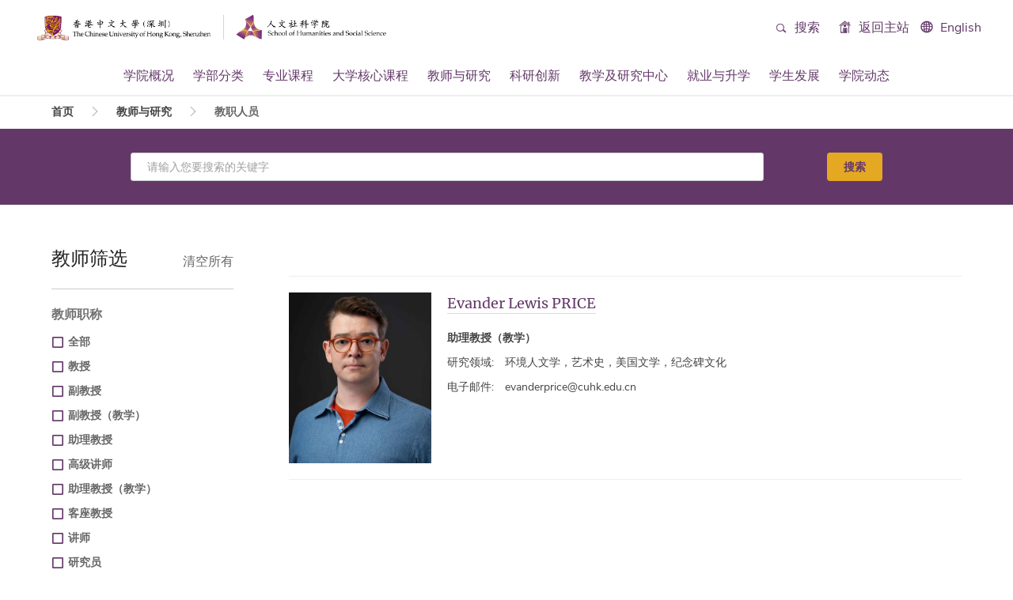

--- FILE ---
content_type: text/html; charset=UTF-8
request_url: https://hss.cuhk.edu.cn/teacher-search?class_type=All&alphabet=148&keywords=&category=All&academic=All
body_size: 10187
content:
<!DOCTYPE html>
<html lang="zh-hans" dir="ltr" prefix="content: http://purl.org/rss/1.0/modules/content/  dc: http://purl.org/dc/terms/  foaf: http://xmlns.com/foaf/0.1/  og: http://ogp.me/ns#  rdfs: http://www.w3.org/2000/01/rdf-schema#  schema: http://schema.org/  sioc: http://rdfs.org/sioc/ns#  sioct: http://rdfs.org/sioc/types#  skos: http://www.w3.org/2004/02/skos/core#  xsd: http://www.w3.org/2001/XMLSchema# ">
  <head>
    <meta charset="utf-8" />
<link rel="canonical" href="https://hss.cuhk.edu.cn/teacher-search" />
<meta name="Generator" content="Drupal 10 (https://www.drupal.org)" />
<meta name="MobileOptimized" content="width" />
<meta name="HandheldFriendly" content="true" />
<meta name="viewport" content="width=device-width, initial-scale=1.0" />
<link rel="icon" href="/sites/default/files/fav_0.png" type="image/png" />

    <title>Teacher Search | 香港中文大学（深圳）人文社科学院</title>
    <link rel="stylesheet" media="all" href="/sites/default/files/css/css_NJK9rdScKLqnVBAMj_h3BttsTAW3hCut4QkB9m4E8qo.css?delta=0&amp;language=zh-hans&amp;theme=cuhk_ui&amp;include=[base64]" />
<link rel="stylesheet" media="all" href="/sites/default/files/css/css_Ezi87uWu16djFGxk7v9bXHw-IfRQbe7RCp4GC14RWk0.css?delta=1&amp;language=zh-hans&amp;theme=cuhk_ui&amp;include=[base64]" />
<link rel="stylesheet" media="all" href="/themes/custom/dyniva_ui/css/ie.css?t3v27y" />
<link rel="stylesheet" media="all" href="/themes/custom/dyniva_ui/css/main.css?t3v27y" />
<link rel="stylesheet" media="all" href="/themes/custom/dyniva_ui/css/fonts.css?t3v27y" />
<link rel="stylesheet" media="all" href="/themes/custom/dyniva_ui/css/animate.css?t3v27y" />
<link rel="stylesheet" media="all" href="/sites/default/files/css/css_f-83AOwfXrXVtJFZdn1lP-9l1c18JrCLSHStXHMw_Sg.css?delta=6&amp;language=zh-hans&amp;theme=cuhk_ui&amp;include=[base64]" />
<link rel="stylesheet" media="all" href="/themes/custom/cuhk_ui/css/icons.css?t3v27y" />
<link rel="stylesheet" media="all" href="/themes/custom/cuhk_ui/css/fonts.css?t3v27y" />
<link rel="stylesheet" media="all" href="/themes/custom/cuhk_ui/css/misc.css?t3v27y" />
<link rel="stylesheet" media="all" href="/sites/default/files/css/css_UwCHKlCrla5sfWz8e4jMLi8G8LMCi2eYVBX7T7nFfGI.css?delta=10&amp;language=zh-hans&amp;theme=cuhk_ui&amp;include=[base64]" />

    <script src="/sites/default/files/js/js_KjikXDyoiQAnwGc55SEO-Ui-hRrhMBXaXnMSECDbBnk.js?scope=header&amp;delta=0&amp;language=zh-hans&amp;theme=cuhk_ui&amp;include=[base64]"></script>

      <meta http-equiv="X-UA-Compatible" content="IE=Edge,chrome=1">
      <meta name="renderer" content="webkit">
      <meta name="apple-mobile-web-app-capable" content="yes">
  </head>
  <body class="workspace-live page-teacher-search">
    
      <div class="dialog-off-canvas-main-canvas" data-off-canvas-main-canvas>
    
<div class="page" id="page">

    
  
  
  
    
              
          
        <div class="hero-slider">
          
  <div id="block-butoumingcaidanmenu31" data-block-plugin-id="block_content:c15cd1f9-fd3a-4122-9dd6-ddfcebc4f82c" class="block">

  
    

            <div class="entity-widget-menu_3_1 entity-widget-entity-type-block_content">
<div class="header-3-1 header-wrapper sticky-header ">
  <div class="sticky-wrapper clearfix position-relative">
    <div class="header-container">
      <div class="search-mobile-form inside-min hidden border-bottom">
        <form action="/search">
          <button type="submit" class="btn btn-base btn-radius f-r outside-min-l">
            搜索
          </button>
          <div class="search-input overflow-hidden">
            <input type="text" name="keywords" class="form-text form-element-full form-element-radius"
                   placeholder="输入关键字"/>
          </div>
        </form>
      </div>
      <div class="hidden-md hidden-lg f-l outside-min-l menu-mobile-toggle">
        <a href="javascript:void(0)"><i class="icon icon-plus"></i> </a>
      </div>
      <div class="hidden-md hidden-lg f-r outside-min-r search-mobile-toggle">
        <a href="javascript:void(0)"> <i class="icon icon-search"></i> </a>
      </div>
      <div class="second-menu hidden-xs hidden-sm">
                          <div class="search d_ib">
            <a class="outside-min-lr uppercase" href="javascript:void(0);">
              <i class="icon icon-search"></i>
              搜索
            </a>
            <div class="search-form clearfix bg-lighter">
              <form action="/search" class="t-c">
                <label>
                  <input type="text" name="keywords" class="form-text form-element-radius" placeholder="输入关键字"/>
                  <button type="submit" class="btn btn-base btn-radius">搜索</button>
                </label>
              </form>
            </div>
          </div>
                          <div class="d_ib">
            <a class="outside-min-lr" href="https://www.cuhk.edu.cn/">
              <i class="icon icon-home"></i>
              返回主站
            </a>
          </div>
                
  <div class="language-switcher-language-url block" id="block-languageswitcher" role="navigation" data-block-plugin-id="language_block:language_interface">

  
    

            

<div class="dropdown">        <i class="icon icon-earth"></i>
        <a href="/en/teacher-search?academic=All&amp;alphabet=148&amp;category=All&amp;class_type=All&amp;keywords=" class="language-link en" hreflang="en" data-drupal-link-query="{&quot;academic&quot;:&quot;All&quot;,&quot;alphabet&quot;:&quot;148&quot;,&quot;category&quot;:&quot;All&quot;,&quot;class_type&quot;:&quot;All&quot;,&quot;keywords&quot;:&quot;&quot;}" data-drupal-link-system-path="teacher-search">English</a>
        </div>
      
  </div>

      </div>
      <div class="header-logo">
                  <a href="/">
            <img src="https://hss.cuhk.edu.cn/sites/default/files/styles/crop_freeform/public/2025-02/cuhksz%2Bhss.png?itok=Q_8g2r6a" alt="">
          </a>
              </div>
              <ul class="menu menu-desktop hidden-xs hidden-sm t-c">
                      <li class="menu-item d_ib ">
                                  <span>学院概况
                    </span>
                                              <div class="sub-menu-container">
                  <ul class="sub-menu t-c inside-tb">
                                          <li class="menu-item d_ib t-l inside-min-l">
                                                                            <a href="/page/172">
                            学院简介
                          </a>
                                                                      </li>
                                          <li class="menu-item d_ib t-l inside-min-l">
                                                                            <a href="/page/17">
                            院长致辞
                          </a>
                                                                      </li>
                                          <li class="menu-item d_ib t-l inside-min-l">
                                                                            <a href="/page/840">
                            学院领导
                          </a>
                                                                      </li>
                                          <li class="menu-item d_ib t-l inside-min-l">
                                                                            <a href="/page/181">
                            联系我们
                          </a>
                                                                      </li>
                                      </ul>
                </div>
                          </li>
                      <li class="menu-item d_ib ">
                                <a href="/node/860">
                  学部分类
                </a>
                                              <div class="sub-menu-container">
                  <ul class="sub-menu t-c inside-tb">
                                          <li class="menu-item d_ib t-l inside-min-l">
                                                        <i class="icon icon-right"></i>
                                                                              <a href="/page/1345">
                            应用心理学学科部
                          </a>
                                                                          <div class="third-menu-container inside-tb">
                            <ul class="third-menu">
                                                              <li class="menu-item inside-min-tb inside-lr">
                                                                                                        <a href="/page/1345">关于我们</a>
                                                                                                    </li>
                                                              <li class="menu-item inside-min-tb inside-lr">
                                                                                                        <a href="/taxonomy/term/21">师资力量</a>
                                                                                                    </li>
                                                              <li class="menu-item inside-min-tb inside-lr">
                                                                                                        <a href="/page/1352">课程介绍</a>
                                                                                                    </li>
                                                          </ul>
                          </div>
                                              </li>
                                          <li class="menu-item d_ib t-l inside-min-l">
                                                        <i class="icon icon-right"></i>
                                                                              <a href="/page/1349">
                            中国研究学科部
                          </a>
                                                                          <div class="third-menu-container inside-tb">
                            <ul class="third-menu">
                                                              <li class="menu-item inside-min-tb inside-lr">
                                                                                                        <a href="/page/1349">关于我们</a>
                                                                                                    </li>
                                                              <li class="menu-item inside-min-tb inside-lr">
                                                                                                        <a href="/taxonomy/term/199">师资力量</a>
                                                                                                    </li>
                                                              <li class="menu-item inside-min-tb inside-lr">
                                                                                                        <a href="/page/1354">课程介绍</a>
                                                                                                    </li>
                                                          </ul>
                          </div>
                                              </li>
                                          <li class="menu-item d_ib t-l inside-min-l">
                                                        <i class="icon icon-right"></i>
                                                                              <a href="/page/1351">
                            国情教育部
                          </a>
                                                                          <div class="third-menu-container inside-tb">
                            <ul class="third-menu">
                                                              <li class="menu-item inside-min-tb inside-lr">
                                                                                                        <a href="/page/1351">关于我们</a>
                                                                                                    </li>
                                                              <li class="menu-item inside-min-tb inside-lr">
                                                                                                        <a href="/taxonomy/term/286">师资力量</a>
                                                                                                    </li>
                                                              <li class="menu-item inside-min-tb inside-lr">
                                                                                                        <a href="/page/1360">课程介绍</a>
                                                                                                    </li>
                                                          </ul>
                          </div>
                                              </li>
                                          <li class="menu-item d_ib t-l inside-min-l">
                                                        <i class="icon icon-right"></i>
                                                                              <a href="/page/1350">
                            计算社会科学学科部
                          </a>
                                                                          <div class="third-menu-container inside-tb">
                            <ul class="third-menu">
                                                              <li class="menu-item inside-min-tb inside-lr">
                                                                                                        <a href="/page/1350">关于我们</a>
                                                                                                    </li>
                                                              <li class="menu-item inside-min-tb inside-lr">
                                                                                                        <a href="/taxonomy/term/288">师资力量</a>
                                                                                                    </li>
                                                              <li class="menu-item inside-min-tb inside-lr">
                                                                                                        <a href="/page/1358">课程介绍</a>
                                                                                                    </li>
                                                          </ul>
                          </div>
                                              </li>
                                          <li class="menu-item d_ib t-l inside-min-l">
                                                        <i class="icon icon-right"></i>
                                                                              <a href="/page/846">
                            发展与治理学科部
                          </a>
                                                                          <div class="third-menu-container inside-tb">
                            <ul class="third-menu">
                                                              <li class="menu-item inside-min-tb inside-lr">
                                                                                                        <a href="/page/846">关于我们</a>
                                                                                                    </li>
                                                              <li class="menu-item inside-min-tb inside-lr">
                                                                                                        <a href="/taxonomy/term/277">师资力量</a>
                                                                                                    </li>
                                                              <li class="menu-item inside-min-tb inside-lr">
                                                                                                        <a href="/page/1357">课程介绍</a>
                                                                                                    </li>
                                                          </ul>
                          </div>
                                              </li>
                                          <li class="menu-item d_ib t-l inside-min-l">
                                                        <i class="icon icon-right"></i>
                                                                              <a href="/page/1348">
                            通识教育学科部
                          </a>
                                                                          <div class="third-menu-container inside-tb">
                            <ul class="third-menu">
                                                              <li class="menu-item inside-min-tb inside-lr">
                                                                                                        <a href="/page/1348">关于我们</a>
                                                                                                    </li>
                                                              <li class="menu-item inside-min-tb inside-lr">
                                                                                                        <a href="/taxonomy/term/23">师资力量</a>
                                                                                                    </li>
                                                              <li class="menu-item inside-min-tb inside-lr">
                                                                                                        <a href="/page/1359">课程介绍</a>
                                                                                                    </li>
                                                          </ul>
                          </div>
                                              </li>
                                          <li class="menu-item d_ib t-l inside-min-l">
                                                        <i class="icon icon-right"></i>
                                                                              <a href="/page/847">
                            全球与区域研究学科部
                          </a>
                                                                          <div class="third-menu-container inside-tb">
                            <ul class="third-menu">
                                                              <li class="menu-item inside-min-tb inside-lr">
                                                                                                        <a href="/page/847">关于我们</a>
                                                                                                    </li>
                                                              <li class="menu-item inside-min-tb inside-lr">
                                                                                                        <a href="/taxonomy/term/22">师资力量</a>
                                                                                                    </li>
                                                              <li class="menu-item inside-min-tb inside-lr">
                                                                                                        <a href="/page/1356">课程介绍</a>
                                                                                                    </li>
                                                          </ul>
                          </div>
                                              </li>
                                          <li class="menu-item d_ib t-l inside-min-l">
                                                        <i class="icon icon-right"></i>
                                                                              <a href="/page/1346">
                            跨文化交流学科部
                          </a>
                                                                          <div class="third-menu-container inside-tb">
                            <ul class="third-menu">
                                                              <li class="menu-item inside-min-tb inside-lr">
                                                                                                        <a href="/page/1346">关于我们</a>
                                                                                                    </li>
                                                              <li class="menu-item inside-min-tb inside-lr">
                                                                                                        <a href="/taxonomy/term/20">师资力量</a>
                                                                                                    </li>
                                                              <li class="menu-item inside-min-tb inside-lr">
                                                                                                        <a href="/page/1353">课程介绍</a>
                                                                                                    </li>
                                                          </ul>
                          </div>
                                              </li>
                                          <li class="menu-item d_ib t-l inside-min-l">
                                                        <i class="icon icon-right"></i>
                                                                              <a href="/page/1347">
                            语言教育学科部
                          </a>
                                                                          <div class="third-menu-container inside-tb">
                            <ul class="third-menu">
                                                              <li class="menu-item inside-min-tb inside-lr">
                                                                                                        <a href="/page/1347">关于我们</a>
                                                                                                    </li>
                                                              <li class="menu-item inside-min-tb inside-lr">
                                                                                                        <a href="/taxonomy/term/263">师资力量</a>
                                                                                                    </li>
                                                              <li class="menu-item inside-min-tb inside-lr">
                                                                                                        <a href="/page/1355">课程介绍</a>
                                                                                                    </li>
                                                          </ul>
                          </div>
                                              </li>
                                          <li class="menu-item d_ib t-l inside-min-l">
                                                        <i class="icon icon-right"></i>
                                                                              <a href="/page/841">
                            体育部
                          </a>
                                                                          <div class="third-menu-container inside-tb">
                            <ul class="third-menu">
                                                              <li class="menu-item inside-min-tb inside-lr">
                                                                                                        <a href="/page/841">关于我们</a>
                                                                                                    </li>
                                                              <li class="menu-item inside-min-tb inside-lr">
                                                                                                        <a href="/taxonomy/term/26">师资力量</a>
                                                                                                    </li>
                                                              <li class="menu-item inside-min-tb inside-lr">
                                                                                                        <a href="/page/1361">课程介绍</a>
                                                                                                    </li>
                                                          </ul>
                          </div>
                                              </li>
                                      </ul>
                </div>
                          </li>
                      <li class="menu-item d_ib ">
                                <a href="/study">
                  专业课程
                </a>
                                              <div class="sub-menu-container">
                  <ul class="sub-menu t-c inside-tb">
                                          <li class="menu-item d_ib t-l inside-min-l">
                                                                            <a href="/taxonomy/term/179">
                            本科生
                          </a>
                                                                      </li>
                                          <li class="menu-item d_ib t-l inside-min-l">
                                                                            <a href="http://hsspg.cuhk.edu.cn/">
                            研究生
                          </a>
                                                                      </li>
                                      </ul>
                </div>
                          </li>
                      <li class="menu-item d_ib ">
                                <a href="/node/491">
                  大学核心课程
                </a>
                                          </li>
                      <li class="menu-item d_ib ">
                                <a href="/teacher-search">
                  教师与研究
                </a>
                                              <div class="sub-menu-container">
                  <ul class="sub-menu t-c inside-tb">
                                          <li class="menu-item d_ib t-l inside-min-l">
                                                                            <a href="/teacher-search">
                            教职人员
                          </a>
                                                                      </li>
                                          <li class="menu-item d_ib t-l inside-min-l">
                                                        <i class="icon icon-right"></i>
                                                                              <a href="/page/578">
                            研究人员
                          </a>
                                                                          <div class="third-menu-container inside-tb">
                            <ul class="third-menu">
                                                              <li class="menu-item inside-min-tb inside-lr">
                                                                                                        <a href="/PhDStudents">博士生</a>
                                                                                                    </li>
                                                              <li class="menu-item inside-min-tb inside-lr">
                                                                                                        <a href="/page/578">研究助理（博士后）</a>
                                                                                                    </li>
                                                          </ul>
                          </div>
                                              </li>
                                          <li class="menu-item d_ib t-l inside-min-l">
                                                                            <a href="https://www.cuhk.edu.cn/taxonomy/term/43">
                            教师招聘
                          </a>
                                                                      </li>
                                      </ul>
                </div>
                          </li>
                      <li class="menu-item d_ib ">
                                <a href="/node/1400">
                  科研创新
                </a>
                                              <div class="sub-menu-container">
                  <ul class="sub-menu t-c inside-tb">
                                          <li class="menu-item d_ib t-l inside-min-l">
                                                        <i class="icon icon-right"></i>
                                                                              <a href="/taxonomy/term/295">
                            科研动态
                          </a>
                                                                          <div class="third-menu-container inside-tb">
                            <ul class="third-menu">
                                                              <li class="menu-item inside-min-tb inside-lr">
                                                                                                        <a href="/taxonomy/term/293">获奖情况</a>
                                                                                                    </li>
                                                              <li class="menu-item inside-min-tb inside-lr">
                                                                                                        <a href="/taxonomy/term/297">科研项目</a>
                                                                                                    </li>
                                                              <li class="menu-item inside-min-tb inside-lr">
                                                                                                        <a href="/taxonomy/term/298">学术发表</a>
                                                                                                    </li>
                                                              <li class="menu-item inside-min-tb inside-lr">
                                                                                                        <a href="/taxonomy/term/299">科研活动</a>
                                                                                                    </li>
                                                          </ul>
                          </div>
                                              </li>
                                          <li class="menu-item d_ib t-l inside-min-l">
                                                        <i class="icon icon-right"></i>
                                                                              <a href="/page/667">
                            科研相关政策及文件
                          </a>
                                                                          <div class="third-menu-container inside-tb">
                            <ul class="third-menu">
                                                              <li class="menu-item inside-min-tb inside-lr">
                                                                                                        <a href="/page/667">应用心理学大学伦理委员会</a>
                                                                                                    </li>
                                                              <li class="menu-item inside-min-tb inside-lr">
                                                                                                        <a href="/page/1367">香港中文大学（深圳）伦理审查流程及文件</a>
                                                                                                    </li>
                                                          </ul>
                          </div>
                                              </li>
                                      </ul>
                </div>
                          </li>
                      <li class="menu-item d_ib ">
                                <a href="/research">
                  教学及研究中心
                </a>
                                              <div class="sub-menu-container">
                  <ul class="sub-menu t-c inside-tb">
                                          <li class="menu-item d_ib t-l inside-min-l">
                                                        <i class="icon icon-right"></i>
                                                                              <a href="/">
                            研究院
                          </a>
                                                                          <div class="third-menu-container inside-tb">
                            <ul class="third-menu">
                                                              <li class="menu-item inside-min-tb inside-lr">
                                                                                                        <a href="/page/1006">计算社会科学重点研究中心</a>
                                                                                                    </li>
                                                              <li class="menu-item inside-min-tb inside-lr">
                                                                                                        <a href="/page/1751">发展与治理研究院</a>
                                                                                                    </li>
                                                              <li class="menu-item inside-min-tb inside-lr">
                                                                                                        <a href="/page/673">中华文化研究院（筹）</a>
                                                                                                    </li>
                                                          </ul>
                          </div>
                                              </li>
                                          <li class="menu-item d_ib t-l inside-min-l">
                                                                            <a href="/taxonomy/term/200">
                            实验室
                          </a>
                                                                      </li>
                                          <li class="menu-item d_ib t-l inside-min-l">
                                                        <i class="icon icon-right"></i>
                                                                              <a href="/page/186">
                            语言自学中心
                          </a>
                                                                          <div class="third-menu-container inside-tb">
                            <ul class="third-menu">
                                                              <li class="menu-item inside-min-tb inside-lr">
                                                                                                        <a href="/page/186">关于我们</a>
                                                                                                    </li>
                                                              <li class="menu-item inside-min-tb inside-lr">
                                                                                                        <a href="/page/183">服务与设施</a>
                                                                                                    </li>
                                                              <li class="menu-item inside-min-tb inside-lr">
                                                                                                        <a href="/page/185">英语在线学习平台</a>
                                                                                                    </li>
                                                              <li class="menu-item inside-min-tb inside-lr">
                                                                                                        <a href="/page/184">网络资源</a>
                                                                                                    </li>
                                                          </ul>
                          </div>
                                              </li>
                                      </ul>
                </div>
                          </li>
                      <li class="menu-item d_ib ">
                                <a href="/page/777">
                  就业与升学
                </a>
                                              <div class="sub-menu-container">
                  <ul class="sub-menu t-c inside-tb">
                                          <li class="menu-item d_ib t-l inside-min-l">
                                                                            <a href="/page/777">
                            关于我们
                          </a>
                                                                      </li>
                                          <li class="menu-item d_ib t-l inside-min-l">
                                                        <i class="icon icon-right"></i>
                                                                              <span>
                            人文学子规划须知
                          </span>
                                                                          <div class="third-menu-container inside-tb">
                            <ul class="third-menu">
                                                              <li class="menu-item inside-min-tb inside-lr">
                                                                                                        <a href="/page/778">国家地区</a>
                                                                                                    </li>
                                                              <li class="menu-item inside-min-tb inside-lr">
                                                                                                        <a href="/page/544">升学流程</a>
                                                                                                    </li>
                                                          </ul>
                          </div>
                                              </li>
                                          <li class="menu-item d_ib t-l inside-min-l">
                                                        <i class="icon icon-right"></i>
                                                                              <span>
                            就业
                          </span>
                                                                          <div class="third-menu-container inside-tb">
                            <ul class="third-menu">
                                                              <li class="menu-item inside-min-tb inside-lr">
                                                                                                        <a href="/taxonomy/term/280">最新动态</a>
                                                                                                    </li>
                                                              <li class="menu-item inside-min-tb inside-lr">
                                                                                                        <a href="/page/970">实训基地</a>
                                                                                                    </li>
                                                              <li class="menu-item inside-min-tb inside-lr">
                                                                                                        <a href="/taxonomy/term/265">招聘宣讲会</a>
                                                                                                    </li>
                                                              <li class="menu-item inside-min-tb inside-lr">
                                                                                                        <a href="/taxonomy/term/266">行业分享&amp;求职工作坊</a>
                                                                                                    </li>
                                                              <li class="menu-item inside-min-tb inside-lr">
                                                                                                        <a href="/taxonomy/term/272">HSS职播间校友就业分享</a>
                                                                                                    </li>
                                                              <li class="menu-item inside-min-tb inside-lr">
                                                                                                        <a href="/taxonomy/term/312">招聘岗位</a>
                                                                                                    </li>
                                                          </ul>
                          </div>
                                              </li>
                                          <li class="menu-item d_ib t-l inside-min-l">
                                                        <i class="icon icon-right"></i>
                                                                              <span>
                            升学
                          </span>
                                                                          <div class="third-menu-container inside-tb">
                            <ul class="third-menu">
                                                              <li class="menu-item inside-min-tb inside-lr">
                                                                                                        <a href="/taxonomy/term/270">院校宣讲会</a>
                                                                                                    </li>
                                                              <li class="menu-item inside-min-tb inside-lr">
                                                                                                        <a href="/taxonomy/term/269">升学系列课程</a>
                                                                                                    </li>
                                                              <li class="menu-item inside-min-tb inside-lr">
                                                                                                        <a href="/taxonomy/term/271">学长学姐分享</a>
                                                                                                    </li>
                                                          </ul>
                          </div>
                                              </li>
                                          <li class="menu-item d_ib t-l inside-min-l">
                                                                            <a href="/page/1577">
                            校外导师
                          </a>
                                                                      </li>
                                          <li class="menu-item d_ib t-l inside-min-l">
                                                                            <a href="/page/781">
                            证明及材料文件
                          </a>
                                                                      </li>
                                          <li class="menu-item d_ib t-l inside-min-l">
                                                                            <a href="/page/779">
                            预约一对一咨询
                          </a>
                                                                      </li>
                                          <li class="menu-item d_ib t-l inside-min-l">
                                                                            <a href="/taxonomy/term/311">
                            常见答疑
                          </a>
                                                                      </li>
                                      </ul>
                </div>
                          </li>
                      <li class="menu-item d_ib ">
                                <a href="/development">
                  学生发展
                </a>
                                              <div class="sub-menu-container">
                  <ul class="sub-menu t-c inside-tb">
                                          <li class="menu-item d_ib t-l inside-min-l">
                                                        <i class="icon icon-right"></i>
                                                                              <span>
                            国际交流
                          </span>
                                                                          <div class="third-menu-container inside-tb">
                            <ul class="third-menu">
                                                              <li class="menu-item inside-min-tb inside-lr">
                                                                                                        <a href="https://oal.cuhk.edu.cn/international_summer_program">国际暑课</a>
                                                                                                    </li>
                                                              <li class="menu-item inside-min-tb inside-lr">
                                                                                                        <a href="https://oal.cuhk.edu.cn/exchange_visiting_program">交换交流</a>
                                                                                                    </li>
                                                              <li class="menu-item inside-min-tb inside-lr">
                                                                                                        <a href="/program-search">本硕联合培养项目</a>
                                                                                                    </li>
                                                              <li class="menu-item inside-min-tb inside-lr">
                                                                                                        <a href="/page/1294">本硕联合培养项目常见Q&amp;A</a>
                                                                                                    </li>
                                                          </ul>
                          </div>
                                              </li>
                                          <li class="menu-item d_ib t-l inside-min-l">
                                                        <i class="icon icon-right"></i>
                                                                              <a href="/taxonomy/term/177">
                            学院生活
                          </a>
                                                                          <div class="third-menu-container inside-tb">
                            <ul class="third-menu">
                                                              <li class="menu-item inside-min-tb inside-lr">
                                                                                                        <a href="/taxonomy/term/171">学生分享</a>
                                                                                                    </li>
                                                              <li class="menu-item inside-min-tb inside-lr">
                                                                                                        <a href="/taxonomy/term/173">教师分享</a>
                                                                                                    </li>
                                                              <li class="menu-item inside-min-tb inside-lr">
                                                                                                        <a href="/taxonomy/term/172">交流活动</a>
                                                                                                    </li>
                                                          </ul>
                          </div>
                                              </li>
                                      </ul>
                </div>
                          </li>
                      <li class="menu-item d_ib ">
                                <a href="/taxonomy/term/1">
                  学院动态
                </a>
                                              <div class="sub-menu-container">
                  <ul class="sub-menu t-c inside-tb">
                                          <li class="menu-item d_ib t-l inside-min-l">
                                                                            <a href="/taxonomy/term/1">
                            新闻
                          </a>
                                                                      </li>
                                          <li class="menu-item d_ib t-l inside-min-l">
                                                                            <a href="/taxonomy/term/66">
                            活动预告
                          </a>
                                                                      </li>
                                      </ul>
                </div>
                          </li>
                  </ul>
            <div class="menu-mobile hidden-lg hidden-md">
                  <ul class="menu t-c">
                          <li class="menu-item">
                                  <i class="icon icon-plus f-r"></i>
                                                  <span>学院概况</span>
                                                  <div class="sub-menu-container menu-child">
                    <ul class="sub-menu">
                                              <li class="menu-item">
                                                                              <a href="/page/172">
                            学院简介
                          </a>
                                                                            </li>
                                              <li class="menu-item">
                                                                              <a href="/page/17">
                            院长致辞
                          </a>
                                                                            </li>
                                              <li class="menu-item">
                                                                              <a href="/page/840">
                            学院领导
                          </a>
                                                                            </li>
                                              <li class="menu-item">
                                                                              <a href="/page/181">
                            联系我们
                          </a>
                                                                            </li>
                                          </ul>
                  </div>
                              </li>
                          <li class="menu-item">
                                  <i class="icon icon-plus f-r"></i>
                                                <a href="/node/860">
                  学部分类
                </a>
                                                  <div class="sub-menu-container menu-child">
                    <ul class="sub-menu">
                                              <li class="menu-item">
                                                      <i class="icon icon-plus f-r"></i>
                                                                              <a href="/page/1345">
                            应用心理学学科部
                          </a>
                                                                                <div class="third-menu-container menu-child">
                              <ul class="third-menu">
                                                                  <li class="menu-item">
                                                                                                              <a href="/page/1345">关于我们</a>
                                                                                                          </li>
                                                                  <li class="menu-item">
                                                                                                              <a href="/taxonomy/term/21">师资力量</a>
                                                                                                          </li>
                                                                  <li class="menu-item">
                                                                                                              <a href="/page/1352">课程介绍</a>
                                                                                                          </li>
                                                              </ul>
                            </div>
                                                  </li>
                                              <li class="menu-item">
                                                      <i class="icon icon-plus f-r"></i>
                                                                              <a href="/page/1349">
                            中国研究学科部
                          </a>
                                                                                <div class="third-menu-container menu-child">
                              <ul class="third-menu">
                                                                  <li class="menu-item">
                                                                                                              <a href="/page/1349">关于我们</a>
                                                                                                          </li>
                                                                  <li class="menu-item">
                                                                                                              <a href="/taxonomy/term/199">师资力量</a>
                                                                                                          </li>
                                                                  <li class="menu-item">
                                                                                                              <a href="/page/1354">课程介绍</a>
                                                                                                          </li>
                                                              </ul>
                            </div>
                                                  </li>
                                              <li class="menu-item">
                                                      <i class="icon icon-plus f-r"></i>
                                                                              <a href="/page/1351">
                            国情教育部
                          </a>
                                                                                <div class="third-menu-container menu-child">
                              <ul class="third-menu">
                                                                  <li class="menu-item">
                                                                                                              <a href="/page/1351">关于我们</a>
                                                                                                          </li>
                                                                  <li class="menu-item">
                                                                                                              <a href="/taxonomy/term/286">师资力量</a>
                                                                                                          </li>
                                                                  <li class="menu-item">
                                                                                                              <a href="/page/1360">课程介绍</a>
                                                                                                          </li>
                                                              </ul>
                            </div>
                                                  </li>
                                              <li class="menu-item">
                                                      <i class="icon icon-plus f-r"></i>
                                                                              <a href="/page/1350">
                            计算社会科学学科部
                          </a>
                                                                                <div class="third-menu-container menu-child">
                              <ul class="third-menu">
                                                                  <li class="menu-item">
                                                                                                              <a href="/page/1350">关于我们</a>
                                                                                                          </li>
                                                                  <li class="menu-item">
                                                                                                              <a href="/taxonomy/term/288">师资力量</a>
                                                                                                          </li>
                                                                  <li class="menu-item">
                                                                                                              <a href="/page/1358">课程介绍</a>
                                                                                                          </li>
                                                              </ul>
                            </div>
                                                  </li>
                                              <li class="menu-item">
                                                      <i class="icon icon-plus f-r"></i>
                                                                              <a href="/page/846">
                            发展与治理学科部
                          </a>
                                                                                <div class="third-menu-container menu-child">
                              <ul class="third-menu">
                                                                  <li class="menu-item">
                                                                                                              <a href="/page/846">关于我们</a>
                                                                                                          </li>
                                                                  <li class="menu-item">
                                                                                                              <a href="/taxonomy/term/277">师资力量</a>
                                                                                                          </li>
                                                                  <li class="menu-item">
                                                                                                              <a href="/page/1357">课程介绍</a>
                                                                                                          </li>
                                                              </ul>
                            </div>
                                                  </li>
                                              <li class="menu-item">
                                                      <i class="icon icon-plus f-r"></i>
                                                                              <a href="/page/1348">
                            通识教育学科部
                          </a>
                                                                                <div class="third-menu-container menu-child">
                              <ul class="third-menu">
                                                                  <li class="menu-item">
                                                                                                              <a href="/page/1348">关于我们</a>
                                                                                                          </li>
                                                                  <li class="menu-item">
                                                                                                              <a href="/taxonomy/term/23">师资力量</a>
                                                                                                          </li>
                                                                  <li class="menu-item">
                                                                                                              <a href="/page/1359">课程介绍</a>
                                                                                                          </li>
                                                              </ul>
                            </div>
                                                  </li>
                                              <li class="menu-item">
                                                      <i class="icon icon-plus f-r"></i>
                                                                              <a href="/page/847">
                            全球与区域研究学科部
                          </a>
                                                                                <div class="third-menu-container menu-child">
                              <ul class="third-menu">
                                                                  <li class="menu-item">
                                                                                                              <a href="/page/847">关于我们</a>
                                                                                                          </li>
                                                                  <li class="menu-item">
                                                                                                              <a href="/taxonomy/term/22">师资力量</a>
                                                                                                          </li>
                                                                  <li class="menu-item">
                                                                                                              <a href="/page/1356">课程介绍</a>
                                                                                                          </li>
                                                              </ul>
                            </div>
                                                  </li>
                                              <li class="menu-item">
                                                      <i class="icon icon-plus f-r"></i>
                                                                              <a href="/page/1346">
                            跨文化交流学科部
                          </a>
                                                                                <div class="third-menu-container menu-child">
                              <ul class="third-menu">
                                                                  <li class="menu-item">
                                                                                                              <a href="/page/1346">关于我们</a>
                                                                                                          </li>
                                                                  <li class="menu-item">
                                                                                                              <a href="/taxonomy/term/20">师资力量</a>
                                                                                                          </li>
                                                                  <li class="menu-item">
                                                                                                              <a href="/page/1353">课程介绍</a>
                                                                                                          </li>
                                                              </ul>
                            </div>
                                                  </li>
                                              <li class="menu-item">
                                                      <i class="icon icon-plus f-r"></i>
                                                                              <a href="/page/1347">
                            语言教育学科部
                          </a>
                                                                                <div class="third-menu-container menu-child">
                              <ul class="third-menu">
                                                                  <li class="menu-item">
                                                                                                              <a href="/page/1347">关于我们</a>
                                                                                                          </li>
                                                                  <li class="menu-item">
                                                                                                              <a href="/taxonomy/term/263">师资力量</a>
                                                                                                          </li>
                                                                  <li class="menu-item">
                                                                                                              <a href="/page/1355">课程介绍</a>
                                                                                                          </li>
                                                              </ul>
                            </div>
                                                  </li>
                                              <li class="menu-item">
                                                      <i class="icon icon-plus f-r"></i>
                                                                              <a href="/page/841">
                            体育部
                          </a>
                                                                                <div class="third-menu-container menu-child">
                              <ul class="third-menu">
                                                                  <li class="menu-item">
                                                                                                              <a href="/page/841">关于我们</a>
                                                                                                          </li>
                                                                  <li class="menu-item">
                                                                                                              <a href="/taxonomy/term/26">师资力量</a>
                                                                                                          </li>
                                                                  <li class="menu-item">
                                                                                                              <a href="/page/1361">课程介绍</a>
                                                                                                          </li>
                                                              </ul>
                            </div>
                                                  </li>
                                          </ul>
                  </div>
                              </li>
                          <li class="menu-item">
                                  <i class="icon icon-plus f-r"></i>
                                                <a href="/study">
                  专业课程
                </a>
                                                  <div class="sub-menu-container menu-child">
                    <ul class="sub-menu">
                                              <li class="menu-item">
                                                                              <a href="/taxonomy/term/179">
                            本科生
                          </a>
                                                                            </li>
                                              <li class="menu-item">
                                                                              <a href="http://hsspg.cuhk.edu.cn/">
                            研究生
                          </a>
                                                                            </li>
                                          </ul>
                  </div>
                              </li>
                          <li class="menu-item">
                                                <a href="/node/491">
                  大学核心课程
                </a>
                                              </li>
                          <li class="menu-item">
                                  <i class="icon icon-plus f-r"></i>
                                                <a href="/teacher-search">
                  教师与研究
                </a>
                                                  <div class="sub-menu-container menu-child">
                    <ul class="sub-menu">
                                              <li class="menu-item">
                                                                              <a href="/teacher-search">
                            教职人员
                          </a>
                                                                            </li>
                                              <li class="menu-item">
                                                      <i class="icon icon-plus f-r"></i>
                                                                              <a href="/page/578">
                            研究人员
                          </a>
                                                                                <div class="third-menu-container menu-child">
                              <ul class="third-menu">
                                                                  <li class="menu-item">
                                                                                                              <a href="/PhDStudents">博士生</a>
                                                                                                          </li>
                                                                  <li class="menu-item">
                                                                                                              <a href="/page/578">研究助理（博士后）</a>
                                                                                                          </li>
                                                              </ul>
                            </div>
                                                  </li>
                                              <li class="menu-item">
                                                                              <a href="https://www.cuhk.edu.cn/taxonomy/term/43">
                            教师招聘
                          </a>
                                                                            </li>
                                          </ul>
                  </div>
                              </li>
                          <li class="menu-item">
                                  <i class="icon icon-plus f-r"></i>
                                                <a href="/node/1400">
                  科研创新
                </a>
                                                  <div class="sub-menu-container menu-child">
                    <ul class="sub-menu">
                                              <li class="menu-item">
                                                      <i class="icon icon-plus f-r"></i>
                                                                              <a href="/taxonomy/term/295">
                            科研动态
                          </a>
                                                                                <div class="third-menu-container menu-child">
                              <ul class="third-menu">
                                                                  <li class="menu-item">
                                                                                                              <a href="/taxonomy/term/293">获奖情况</a>
                                                                                                          </li>
                                                                  <li class="menu-item">
                                                                                                              <a href="/taxonomy/term/297">科研项目</a>
                                                                                                          </li>
                                                                  <li class="menu-item">
                                                                                                              <a href="/taxonomy/term/298">学术发表</a>
                                                                                                          </li>
                                                                  <li class="menu-item">
                                                                                                              <a href="/taxonomy/term/299">科研活动</a>
                                                                                                          </li>
                                                              </ul>
                            </div>
                                                  </li>
                                              <li class="menu-item">
                                                      <i class="icon icon-plus f-r"></i>
                                                                              <a href="/page/667">
                            科研相关政策及文件
                          </a>
                                                                                <div class="third-menu-container menu-child">
                              <ul class="third-menu">
                                                                  <li class="menu-item">
                                                                                                              <a href="/page/667">应用心理学大学伦理委员会</a>
                                                                                                          </li>
                                                                  <li class="menu-item">
                                                                                                              <a href="/page/1367">香港中文大学（深圳）伦理审查流程及文件</a>
                                                                                                          </li>
                                                              </ul>
                            </div>
                                                  </li>
                                          </ul>
                  </div>
                              </li>
                          <li class="menu-item">
                                  <i class="icon icon-plus f-r"></i>
                                                <a href="/research">
                  教学及研究中心
                </a>
                                                  <div class="sub-menu-container menu-child">
                    <ul class="sub-menu">
                                              <li class="menu-item">
                                                      <i class="icon icon-plus f-r"></i>
                                                                              <a href="/">
                            研究院
                          </a>
                                                                                <div class="third-menu-container menu-child">
                              <ul class="third-menu">
                                                                  <li class="menu-item">
                                                                                                              <a href="/page/1006">计算社会科学重点研究中心</a>
                                                                                                          </li>
                                                                  <li class="menu-item">
                                                                                                              <a href="/page/1751">发展与治理研究院</a>
                                                                                                          </li>
                                                                  <li class="menu-item">
                                                                                                              <a href="/page/673">中华文化研究院（筹）</a>
                                                                                                          </li>
                                                              </ul>
                            </div>
                                                  </li>
                                              <li class="menu-item">
                                                                              <a href="/taxonomy/term/200">
                            实验室
                          </a>
                                                                            </li>
                                              <li class="menu-item">
                                                      <i class="icon icon-plus f-r"></i>
                                                                              <a href="/page/186">
                            语言自学中心
                          </a>
                                                                                <div class="third-menu-container menu-child">
                              <ul class="third-menu">
                                                                  <li class="menu-item">
                                                                                                              <a href="/page/186">关于我们</a>
                                                                                                          </li>
                                                                  <li class="menu-item">
                                                                                                              <a href="/page/183">服务与设施</a>
                                                                                                          </li>
                                                                  <li class="menu-item">
                                                                                                              <a href="/page/185">英语在线学习平台</a>
                                                                                                          </li>
                                                                  <li class="menu-item">
                                                                                                              <a href="/page/184">网络资源</a>
                                                                                                          </li>
                                                              </ul>
                            </div>
                                                  </li>
                                          </ul>
                  </div>
                              </li>
                          <li class="menu-item">
                                  <i class="icon icon-plus f-r"></i>
                                                <a href="/page/777">
                  就业与升学
                </a>
                                                  <div class="sub-menu-container menu-child">
                    <ul class="sub-menu">
                                              <li class="menu-item">
                                                                              <a href="/page/777">
                            关于我们
                          </a>
                                                                            </li>
                                              <li class="menu-item">
                                                      <i class="icon icon-plus f-r"></i>
                                                                              <span>人文学子规划须知</span>
                                                                                <div class="third-menu-container menu-child">
                              <ul class="third-menu">
                                                                  <li class="menu-item">
                                                                                                              <a href="/page/778">国家地区</a>
                                                                                                          </li>
                                                                  <li class="menu-item">
                                                                                                              <a href="/page/544">升学流程</a>
                                                                                                          </li>
                                                              </ul>
                            </div>
                                                  </li>
                                              <li class="menu-item">
                                                      <i class="icon icon-plus f-r"></i>
                                                                              <span>就业</span>
                                                                                <div class="third-menu-container menu-child">
                              <ul class="third-menu">
                                                                  <li class="menu-item">
                                                                                                              <a href="/taxonomy/term/280">最新动态</a>
                                                                                                          </li>
                                                                  <li class="menu-item">
                                                                                                              <a href="/page/970">实训基地</a>
                                                                                                          </li>
                                                                  <li class="menu-item">
                                                                                                              <a href="/taxonomy/term/265">招聘宣讲会</a>
                                                                                                          </li>
                                                                  <li class="menu-item">
                                                                                                              <a href="/taxonomy/term/266">行业分享&amp;求职工作坊</a>
                                                                                                          </li>
                                                                  <li class="menu-item">
                                                                                                              <a href="/taxonomy/term/272">HSS职播间校友就业分享</a>
                                                                                                          </li>
                                                                  <li class="menu-item">
                                                                                                              <a href="/taxonomy/term/312">招聘岗位</a>
                                                                                                          </li>
                                                              </ul>
                            </div>
                                                  </li>
                                              <li class="menu-item">
                                                      <i class="icon icon-plus f-r"></i>
                                                                              <span>升学</span>
                                                                                <div class="third-menu-container menu-child">
                              <ul class="third-menu">
                                                                  <li class="menu-item">
                                                                                                              <a href="/taxonomy/term/270">院校宣讲会</a>
                                                                                                          </li>
                                                                  <li class="menu-item">
                                                                                                              <a href="/taxonomy/term/269">升学系列课程</a>
                                                                                                          </li>
                                                                  <li class="menu-item">
                                                                                                              <a href="/taxonomy/term/271">学长学姐分享</a>
                                                                                                          </li>
                                                              </ul>
                            </div>
                                                  </li>
                                              <li class="menu-item">
                                                                              <a href="/page/1577">
                            校外导师
                          </a>
                                                                            </li>
                                              <li class="menu-item">
                                                                              <a href="/page/781">
                            证明及材料文件
                          </a>
                                                                            </li>
                                              <li class="menu-item">
                                                                              <a href="/page/779">
                            预约一对一咨询
                          </a>
                                                                            </li>
                                              <li class="menu-item">
                                                                              <a href="/taxonomy/term/311">
                            常见答疑
                          </a>
                                                                            </li>
                                          </ul>
                  </div>
                              </li>
                          <li class="menu-item">
                                  <i class="icon icon-plus f-r"></i>
                                                <a href="/development">
                  学生发展
                </a>
                                                  <div class="sub-menu-container menu-child">
                    <ul class="sub-menu">
                                              <li class="menu-item">
                                                      <i class="icon icon-plus f-r"></i>
                                                                              <span>国际交流</span>
                                                                                <div class="third-menu-container menu-child">
                              <ul class="third-menu">
                                                                  <li class="menu-item">
                                                                                                              <a href="https://oal.cuhk.edu.cn/international_summer_program">国际暑课</a>
                                                                                                          </li>
                                                                  <li class="menu-item">
                                                                                                              <a href="https://oal.cuhk.edu.cn/exchange_visiting_program">交换交流</a>
                                                                                                          </li>
                                                                  <li class="menu-item">
                                                                                                              <a href="/program-search">本硕联合培养项目</a>
                                                                                                          </li>
                                                                  <li class="menu-item">
                                                                                                              <a href="/page/1294">本硕联合培养项目常见Q&amp;A</a>
                                                                                                          </li>
                                                              </ul>
                            </div>
                                                  </li>
                                              <li class="menu-item">
                                                      <i class="icon icon-plus f-r"></i>
                                                                              <a href="/taxonomy/term/177">
                            学院生活
                          </a>
                                                                                <div class="third-menu-container menu-child">
                              <ul class="third-menu">
                                                                  <li class="menu-item">
                                                                                                              <a href="/taxonomy/term/171">学生分享</a>
                                                                                                          </li>
                                                                  <li class="menu-item">
                                                                                                              <a href="/taxonomy/term/173">教师分享</a>
                                                                                                          </li>
                                                                  <li class="menu-item">
                                                                                                              <a href="/taxonomy/term/172">交流活动</a>
                                                                                                          </li>
                                                              </ul>
                            </div>
                                                  </li>
                                          </ul>
                  </div>
                              </li>
                          <li class="menu-item">
                                  <i class="icon icon-plus f-r"></i>
                                                <a href="/taxonomy/term/1">
                  学院动态
                </a>
                                                  <div class="sub-menu-container menu-child">
                    <ul class="sub-menu">
                                              <li class="menu-item">
                                                                              <a href="/taxonomy/term/1">
                            新闻
                          </a>
                                                                            </li>
                                              <li class="menu-item">
                                                                              <a href="/taxonomy/term/66">
                            活动预告
                          </a>
                                                                            </li>
                                          </ul>
                  </div>
                              </li>
                      </ul>
                <div class="spacer-sm"></div>
                          <div class="back-to-home outside-min-b">
            <a class="" href="https://www.cuhk.edu.cn/">
              <i class="icon icon-home"></i> 返回主站
            </a>
          </div>
                
  <div class="language-switcher-language-url block" id="block-languageswitcher" role="navigation" data-block-plugin-id="language_block:language_interface">

  
    

            

<div class="dropdown">        <i class="icon icon-earth"></i>
        <a href="/en/teacher-search?academic=All&amp;alphabet=148&amp;category=All&amp;class_type=All&amp;keywords=" class="language-link en" hreflang="en" data-drupal-link-query="{&quot;academic&quot;:&quot;All&quot;,&quot;alphabet&quot;:&quot;148&quot;,&quot;category&quot;:&quot;All&quot;,&quot;class_type&quot;:&quot;All&quot;,&quot;keywords&quot;:&quot;&quot;}" data-drupal-link-system-path="teacher-search">English</a>
        </div>
      
  </div>

        <div class="spacer-md"></div>
      </div>
    </div>
  </div>
</div>
</div>
      
  </div>

  
  </div>
    
      <div id="main" class="main" role="main">

    
                      <div data-drupal-messages-fallback class="hidden"></div>

  
        
        
        
                      
  <div id="block-cuhk-ui-breadcrumbs" data-block-plugin-id="system_breadcrumb_block" class="block">

  
    

              <nav role="navigation" aria-labelledby="system-breadcrumb" class="breadcrumb">
    <h2 id="system-breadcrumb" class="visually-hidden">面包屑</h2>
    <ul class="list list-none flex list-breadcrumb">
                        <li class="mb-0">
                
                  <a href="/">首页</a>
                </li>
                        <li class="space mb-0"><i class="icon icon-right"></i></li>
          <li class="mb-0">
                
                  <a href="/teacher-search">教师与研究</a>
                </li>
                        <li class="space mb-0"><i class="icon icon-right"></i></li>
          <li class="mb-0">
                
                  教职人员
                </li>
          </ul>
  </nav>

      
  </div>

  <div id="block-teachersearchkeywordsfilterblock" data-block-plugin-id="teacher_search_keywords_filter_block" class="block">

  
    

            <div class="wgt-search-2-0 inside-tb bg-primary">
  <div class="inner-sm">
    <div class="row">
      <div class="col-xs-12">
        <div class="search-body">
          <form action="/teacher-search">
            <div class="search-btn outside-l f-r">
              <button type="submit" class="btn btn-third btn-radius text-primary bold">搜索</button>
            </div>
            <div class="search-input">
              <input placeholder="请输入您要搜索的关键字" name="keywords"
                     value="" class="form-text form-element-radius form-element-full outside-min-b"
                     type="search">
                                                                        <input name="class_type" type="hidden" value="All">
                              <input name="alphabet" type="hidden" value="148">
                              <input name="category" type="hidden" value="All">
                              <input name="academic" type="hidden" value="All">
                                        </div>
          </form>
        </div>
      </div>
    </div>
  </div>
</div>

      
  </div>

  
        
        <div class="spacer-md"></div>
    <div class="inner">
      <div class="row row-lg">
        
                                <div class="col-xs-12 col-md-3 mb-20 md|mb-0 sidebar" role="sidebar" id="sidebar-first">
          <div class="sm|mr-20">
                  
  <div id="block-teachersearch" data-block-plugin-id="block_content:9eb83313-2a70-4e4a-967e-235772ca7818" class="block">

  
    

            <div class="entity-widget-search_filter entity-widget-entity-type-block_content">
    <div class="aside-nav-2-0">
    <div class="nav-title ">
      <a class="f-r outside-min-t underline-hover" href="/teacher-search">清空所有</a>
      <h3>教师筛选</h3>
    </div>
    <form action="/teacher-search" method="get" class="search-filter" autocomplete="off">
      <input type="hidden" name="keywords">
              <div class="nav-section border-top outside-t inside-t" id="filter-group-0">
                                <span class="nav-sub-title">教师职称</span>
                                                                                        <ul class="filter-checkbox outside-min-t">
              <li>
          <a href="javascript:void(0);">
            <label class="btn-choose btn-choose-square">
              <input type="checkbox" class="form-checkbox btn-choose-input" name="category[]" value="" data-val="" data-select="category">
              <i class="btn-choose-mark invisible"></i>
              全部
            </label>
          </a>
        </li>
              <li>
          <a href="javascript:void(0);">
            <label class="btn-choose btn-choose-square">
              <input type="checkbox" class="form-checkbox btn-choose-input" name="category[116]" value="116" data-val="116" data-select="category">
              <i class="btn-choose-mark invisible"></i>
              教授
            </label>
          </a>
        </li>
              <li>
          <a href="javascript:void(0);">
            <label class="btn-choose btn-choose-square">
              <input type="checkbox" class="form-checkbox btn-choose-input" name="category[119]" value="119" data-val="119" data-select="category">
              <i class="btn-choose-mark invisible"></i>
              副教授
            </label>
          </a>
        </li>
              <li>
          <a href="javascript:void(0);">
            <label class="btn-choose btn-choose-square">
              <input type="checkbox" class="form-checkbox btn-choose-input" name="category[273]" value="273" data-val="273" data-select="category">
              <i class="btn-choose-mark invisible"></i>
              副教授（教学）
            </label>
          </a>
        </li>
              <li>
          <a href="javascript:void(0);">
            <label class="btn-choose btn-choose-square">
              <input type="checkbox" class="form-checkbox btn-choose-input" name="category[118]" value="118" data-val="118" data-select="category">
              <i class="btn-choose-mark invisible"></i>
              助理教授
            </label>
          </a>
        </li>
              <li>
          <a href="javascript:void(0);">
            <label class="btn-choose btn-choose-square">
              <input type="checkbox" class="form-checkbox btn-choose-input" name="category[113]" value="113" data-val="113" data-select="category">
              <i class="btn-choose-mark invisible"></i>
              高级讲师
            </label>
          </a>
        </li>
              <li>
          <a href="javascript:void(0);">
            <label class="btn-choose btn-choose-square">
              <input type="checkbox" class="form-checkbox btn-choose-input" name="category[274]" value="274" data-val="274" data-select="category">
              <i class="btn-choose-mark invisible"></i>
              助理教授（教学）
            </label>
          </a>
        </li>
              <li>
          <a href="javascript:void(0);">
            <label class="btn-choose btn-choose-square">
              <input type="checkbox" class="form-checkbox btn-choose-input" name="category[176]" value="176" data-val="176" data-select="category">
              <i class="btn-choose-mark invisible"></i>
              客座教授
            </label>
          </a>
        </li>
              <li>
          <a href="javascript:void(0);">
            <label class="btn-choose btn-choose-square">
              <input type="checkbox" class="form-checkbox btn-choose-input" name="category[117]" value="117" data-val="117" data-select="category">
              <i class="btn-choose-mark invisible"></i>
              讲师
            </label>
          </a>
        </li>
              <li>
          <a href="javascript:void(0);">
            <label class="btn-choose btn-choose-square">
              <input type="checkbox" class="form-checkbox btn-choose-input" name="category[275]" value="275" data-val="275" data-select="category">
              <i class="btn-choose-mark invisible"></i>
              研究员
            </label>
          </a>
        </li>
              <li>
          <a href="javascript:void(0);">
            <label class="btn-choose btn-choose-square">
              <input type="checkbox" class="form-checkbox btn-choose-input" name="category[114]" value="114" data-val="114" data-select="category">
              <i class="btn-choose-mark invisible"></i>
              助理讲师
            </label>
          </a>
        </li>
          </ul>
  
                                            </div>
              <div class="nav-section border-top outside-t inside-t" id="filter-group-1">
                                <span class="nav-sub-title">学部分类</span>
                                                                                        <div class="custom-dropdown full outside-t bg-white">
      <div class="dropdown-input">
        <input type="hidden" name="class_type">
        <label class="dropdown-label">
                                                                                                                                                                                                                                                                                全部
        </label>
        <i class="icon icon-down"></i>
      </div>
      <ul class="dropdown-list">
                  <li  class="active" >
            <a href="javascript:void(0);" data-val="" data-select="class_type" data-type="select">全部</a>
          </li>
                  <li >
            <a href="javascript:void(0);" data-val="21" data-select="class_type" data-type="select">应用心理学学科部</a>
          </li>
                  <li >
            <a href="javascript:void(0);" data-val="199" data-select="class_type" data-type="select">中国研究学科部</a>
          </li>
                  <li >
            <a href="javascript:void(0);" data-val="286" data-select="class_type" data-type="select">国情教育部</a>
          </li>
                  <li >
            <a href="javascript:void(0);" data-val="288" data-select="class_type" data-type="select">计算社会科学学科部</a>
          </li>
                  <li >
            <a href="javascript:void(0);" data-val="277" data-select="class_type" data-type="select">发展与治理学科部</a>
          </li>
                  <li >
            <a href="javascript:void(0);" data-val="23" data-select="class_type" data-type="select">通识教育学科部</a>
          </li>
                  <li >
            <a href="javascript:void(0);" data-val="22" data-select="class_type" data-type="select">全球与区域研究学科部</a>
          </li>
                  <li >
            <a href="javascript:void(0);" data-val="20" data-select="class_type" data-type="select">跨文化交流学科部</a>
          </li>
                  <li >
            <a href="javascript:void(0);" data-val="263" data-select="class_type" data-type="select">语言教育学科部</a>
          </li>
                  <li >
            <a href="javascript:void(0);" data-val="26" data-select="class_type" data-type="select">体育部</a>
          </li>
              </ul>
    </div>
  
                                            </div>
              <div class="nav-section border-top outside-t inside-t" id="filter-group-2">
                                <span class="nav-sub-title">字母</span>
                                                                                        <ul class="filter-letter outside-min-t clearfix">
      <input type="hidden" name="alphabet">
              <li class="f-l">
          <a class="uppercase" href="javascript:void(0);" data-val="" data-select="alphabet" data-type="link">全部</a>
        </li>
              <li class="f-l">
          <a class="uppercase" href="javascript:void(0);" data-val="144" data-select="alphabet" data-type="link">A</a>
        </li>
              <li class="f-l">
          <a class="uppercase" href="javascript:void(0);" data-val="145" data-select="alphabet" data-type="link">B</a>
        </li>
              <li class="f-l">
          <a class="uppercase" href="javascript:void(0);" data-val="146" data-select="alphabet" data-type="link">C</a>
        </li>
              <li class="f-l">
          <a class="uppercase" href="javascript:void(0);" data-val="147" data-select="alphabet" data-type="link">D</a>
        </li>
              <li class="f-l">
          <a class="uppercase" href="javascript:void(0);" data-val="148" data-select="alphabet" data-type="link">E</a>
        </li>
              <li class="f-l">
          <a class="uppercase" href="javascript:void(0);" data-val="149" data-select="alphabet" data-type="link">F</a>
        </li>
              <li class="f-l">
          <a class="uppercase" href="javascript:void(0);" data-val="150" data-select="alphabet" data-type="link">G</a>
        </li>
              <li class="f-l">
          <a class="uppercase" href="javascript:void(0);" data-val="151" data-select="alphabet" data-type="link">H</a>
        </li>
              <li class="f-l">
          <a class="uppercase" href="javascript:void(0);" data-val="152" data-select="alphabet" data-type="link">I</a>
        </li>
              <li class="f-l">
          <a class="uppercase" href="javascript:void(0);" data-val="153" data-select="alphabet" data-type="link">J</a>
        </li>
              <li class="f-l">
          <a class="uppercase" href="javascript:void(0);" data-val="154" data-select="alphabet" data-type="link">K</a>
        </li>
              <li class="f-l">
          <a class="uppercase" href="javascript:void(0);" data-val="155" data-select="alphabet" data-type="link">L</a>
        </li>
              <li class="f-l">
          <a class="uppercase" href="javascript:void(0);" data-val="156" data-select="alphabet" data-type="link">M</a>
        </li>
              <li class="f-l">
          <a class="uppercase" href="javascript:void(0);" data-val="157" data-select="alphabet" data-type="link">N</a>
        </li>
              <li class="f-l">
          <a class="uppercase" href="javascript:void(0);" data-val="158" data-select="alphabet" data-type="link">O</a>
        </li>
              <li class="f-l">
          <a class="uppercase" href="javascript:void(0);" data-val="159" data-select="alphabet" data-type="link">P</a>
        </li>
              <li class="f-l">
          <a class="uppercase" href="javascript:void(0);" data-val="160" data-select="alphabet" data-type="link">Q</a>
        </li>
              <li class="f-l">
          <a class="uppercase" href="javascript:void(0);" data-val="161" data-select="alphabet" data-type="link">R</a>
        </li>
              <li class="f-l">
          <a class="uppercase" href="javascript:void(0);" data-val="162" data-select="alphabet" data-type="link">S</a>
        </li>
              <li class="f-l">
          <a class="uppercase" href="javascript:void(0);" data-val="163" data-select="alphabet" data-type="link">T</a>
        </li>
              <li class="f-l">
          <a class="uppercase" href="javascript:void(0);" data-val="164" data-select="alphabet" data-type="link">U</a>
        </li>
              <li class="f-l">
          <a class="uppercase" href="javascript:void(0);" data-val="165" data-select="alphabet" data-type="link">V</a>
        </li>
              <li class="f-l">
          <a class="uppercase" href="javascript:void(0);" data-val="166" data-select="alphabet" data-type="link">W</a>
        </li>
              <li class="f-l">
          <a class="uppercase" href="javascript:void(0);" data-val="167" data-select="alphabet" data-type="link">X</a>
        </li>
              <li class="f-l">
          <a class="uppercase" href="javascript:void(0);" data-val="168" data-select="alphabet" data-type="link">Y</a>
        </li>
              <li class="f-l">
          <a class="uppercase" href="javascript:void(0);" data-val="169" data-select="alphabet" data-type="link">Z</a>
        </li>
          </ul>
  
                                            </div>
            <button type="submit" class="btn btn-base btn-radius bold full-width outside-md-t">搜索</button>
    </form>
  </div>

  
  
  
  
  
</div>
      
  </div>

  
          </div>
        </div>
                
                
                                <div class="col-xs-12 col-md-9 has-sidebar" role="content" id="content">
                
<div id="block-cuhk-ui-content" data-block-plugin-id="system_main_block" class="block block-system">
  
    
    	  		<div class="views-element-container"><div class="list-6-0 list-body outside-md-t js-view-dom-id-76e9c5b2ff9375cae13fe2008cf58643d8b9f28b4a542c12ab749717c0a847ce">
  
  
  

      <header>
      
    </header>
  
  <form class="views-exposed-form bef-exposed-form hidden" data-drupal-selector="views-exposed-form-course-search-page-teacher-search" action="/teacher-search" method="get" id="views-exposed-form-course-search-page-teacher-search" accept-charset="UTF-8">
  <div class="js-form-item form-item form-type-textfield js-form-type-textfield form-item-keywords js-form-item-keywords">
      
      
      	<input data-drupal-selector="edit-keywords" type="text" id="edit-keywords" name="keywords" value="" size="30" maxlength="128" class="form-text form-element form-element-radius" />

          </div>
<div class="js-form-item form-item form-type-select js-form-type-select form-item-alphabet js-form-item-alphabet">
      <label for="edit-alphabet">Alphabet</label>
      
      <input type="hidden" name="alphabet" value="148" />
<div data-drupal-selector="edit-alphabet" id="edit-alphabet" name="alphabet" class="bef-links">
                    <ul><li><a href="https://hss.cuhk.edu.cn/teacher-search?class_type=All&amp;keywords=&amp;alphabet=All&amp;category=All&amp;academic=All" id="edit-alphabet-all" name="alphabet[All]" class="bef-link">- 任意 -</a>                      <li><a href="https://hss.cuhk.edu.cn/teacher-search?class_type=All&amp;keywords=&amp;alphabet=144&amp;category=All&amp;academic=All" id="edit-alphabet-144" name="alphabet[144]" class="bef-link">A</a>                      <li><a href="https://hss.cuhk.edu.cn/teacher-search?class_type=All&amp;keywords=&amp;alphabet=145&amp;category=All&amp;academic=All" id="edit-alphabet-145" name="alphabet[145]" class="bef-link">B</a>                      <li><a href="https://hss.cuhk.edu.cn/teacher-search?class_type=All&amp;keywords=&amp;alphabet=146&amp;category=All&amp;academic=All" id="edit-alphabet-146" name="alphabet[146]" class="bef-link">C</a>                      <li><a href="https://hss.cuhk.edu.cn/teacher-search?class_type=All&amp;keywords=&amp;alphabet=147&amp;category=All&amp;academic=All" id="edit-alphabet-147" name="alphabet[147]" class="bef-link">D</a>                                <li><a href="https://hss.cuhk.edu.cn/teacher-search?class_type=All&amp;keywords=&amp;category=All&amp;academic=All" id="edit-alphabet-148" name="alphabet[148]" class="bef-link bef-link--selected">E</a>                      <li><a href="https://hss.cuhk.edu.cn/teacher-search?class_type=All&amp;keywords=&amp;alphabet=149&amp;category=All&amp;academic=All" id="edit-alphabet-149" name="alphabet[149]" class="bef-link">F</a>                      <li><a href="https://hss.cuhk.edu.cn/teacher-search?class_type=All&amp;keywords=&amp;alphabet=150&amp;category=All&amp;academic=All" id="edit-alphabet-150" name="alphabet[150]" class="bef-link">G</a>                      <li><a href="https://hss.cuhk.edu.cn/teacher-search?class_type=All&amp;keywords=&amp;alphabet=151&amp;category=All&amp;academic=All" id="edit-alphabet-151" name="alphabet[151]" class="bef-link">H</a>                      <li><a href="https://hss.cuhk.edu.cn/teacher-search?class_type=All&amp;keywords=&amp;alphabet=152&amp;category=All&amp;academic=All" id="edit-alphabet-152" name="alphabet[152]" class="bef-link">I</a>                      <li><a href="https://hss.cuhk.edu.cn/teacher-search?class_type=All&amp;keywords=&amp;alphabet=153&amp;category=All&amp;academic=All" id="edit-alphabet-153" name="alphabet[153]" class="bef-link">J</a>                      <li><a href="https://hss.cuhk.edu.cn/teacher-search?class_type=All&amp;keywords=&amp;alphabet=154&amp;category=All&amp;academic=All" id="edit-alphabet-154" name="alphabet[154]" class="bef-link">K</a>                      <li><a href="https://hss.cuhk.edu.cn/teacher-search?class_type=All&amp;keywords=&amp;alphabet=155&amp;category=All&amp;academic=All" id="edit-alphabet-155" name="alphabet[155]" class="bef-link">L</a>                      <li><a href="https://hss.cuhk.edu.cn/teacher-search?class_type=All&amp;keywords=&amp;alphabet=156&amp;category=All&amp;academic=All" id="edit-alphabet-156" name="alphabet[156]" class="bef-link">M</a>                      <li><a href="https://hss.cuhk.edu.cn/teacher-search?class_type=All&amp;keywords=&amp;alphabet=157&amp;category=All&amp;academic=All" id="edit-alphabet-157" name="alphabet[157]" class="bef-link">N</a>                      <li><a href="https://hss.cuhk.edu.cn/teacher-search?class_type=All&amp;keywords=&amp;alphabet=158&amp;category=All&amp;academic=All" id="edit-alphabet-158" name="alphabet[158]" class="bef-link">O</a>                      <li><a href="https://hss.cuhk.edu.cn/teacher-search?class_type=All&amp;keywords=&amp;alphabet=159&amp;category=All&amp;academic=All" id="edit-alphabet-159" name="alphabet[159]" class="bef-link">P</a>                      <li><a href="https://hss.cuhk.edu.cn/teacher-search?class_type=All&amp;keywords=&amp;alphabet=160&amp;category=All&amp;academic=All" id="edit-alphabet-160" name="alphabet[160]" class="bef-link">Q</a>                      <li><a href="https://hss.cuhk.edu.cn/teacher-search?class_type=All&amp;keywords=&amp;alphabet=161&amp;category=All&amp;academic=All" id="edit-alphabet-161" name="alphabet[161]" class="bef-link">R</a>                      <li><a href="https://hss.cuhk.edu.cn/teacher-search?class_type=All&amp;keywords=&amp;alphabet=162&amp;category=All&amp;academic=All" id="edit-alphabet-162" name="alphabet[162]" class="bef-link">S</a>                      <li><a href="https://hss.cuhk.edu.cn/teacher-search?class_type=All&amp;keywords=&amp;alphabet=163&amp;category=All&amp;academic=All" id="edit-alphabet-163" name="alphabet[163]" class="bef-link">T</a>                      <li><a href="https://hss.cuhk.edu.cn/teacher-search?class_type=All&amp;keywords=&amp;alphabet=164&amp;category=All&amp;academic=All" id="edit-alphabet-164" name="alphabet[164]" class="bef-link">U</a>                      <li><a href="https://hss.cuhk.edu.cn/teacher-search?class_type=All&amp;keywords=&amp;alphabet=165&amp;category=All&amp;academic=All" id="edit-alphabet-165" name="alphabet[165]" class="bef-link">V</a>                      <li><a href="https://hss.cuhk.edu.cn/teacher-search?class_type=All&amp;keywords=&amp;alphabet=166&amp;category=All&amp;academic=All" id="edit-alphabet-166" name="alphabet[166]" class="bef-link">W</a>                      <li><a href="https://hss.cuhk.edu.cn/teacher-search?class_type=All&amp;keywords=&amp;alphabet=167&amp;category=All&amp;academic=All" id="edit-alphabet-167" name="alphabet[167]" class="bef-link">X</a>                      <li><a href="https://hss.cuhk.edu.cn/teacher-search?class_type=All&amp;keywords=&amp;alphabet=168&amp;category=All&amp;academic=All" id="edit-alphabet-168" name="alphabet[168]" class="bef-link">Y</a>                      <li><a href="https://hss.cuhk.edu.cn/teacher-search?class_type=All&amp;keywords=&amp;alphabet=169&amp;category=All&amp;academic=All" id="edit-alphabet-169" name="alphabet[169]" class="bef-link">Z</a></li></ul>      </div>

          </div>
<div class="js-form-item form-item form-type-select js-form-type-select form-item-category js-form-item-category">
      <label for="edit-category">Teacher Title</label>
      
      <select data-drupal-selector="edit-category" id="edit-category" name="category" class="form-select"><option value="All" selected="selected">- 任意 -</option><option value="116">教授</option><option value="313">特邀教授</option><option value="119">副教授</option><option value="273">副教授（教学）</option><option value="118">助理教授</option><option value="113">高级讲师</option><option value="274">助理教授（教学）</option><option value="176">客座教授</option><option value="117">讲师</option><option value="275">研究员</option><option value="114">助理讲师</option><option value="262">研究助理（博士后）</option><option value="264">博士研究生</option></select>
          </div>
<div class="js-form-item form-item form-type-select js-form-type-select form-item-academic js-form-item-academic">
      <label for="edit-academic">Academic Field</label>
      
      <select data-drupal-selector="edit-academic" id="edit-academic" name="academic" class="form-select"><option value="All" selected="selected">- 任意 -</option><option value="30">会计</option><option value="31">商业分析</option><option value="34">市场营销</option><option value="32">经济</option><option value="33">金融</option><option value="36">项目负责人</option><option value="35">领导团队</option></select>
          </div>
<div class="js-form-item form-item form-type-select js-form-type-select form-item-class-type js-form-item-class-type">
      <label for="edit-class-type">Class Type</label>
      
      <select data-drupal-selector="edit-class-type" id="edit-class-type" name="class_type" class="form-select"><option value="All" selected="selected">- 任意 -</option><option value="21">应用心理学学科部</option><option value="199">中国研究学科部</option><option value="286">国情教育部</option><option value="288">计算社会科学学科部</option><option value="277">发展与治理学科部</option><option value="23">通识教育学科部</option><option value="22">全球与区域研究学科部</option><option value="20">跨文化交流学科部</option><option value="263">语言教育学科部</option><option value="26">体育部</option></select>
          </div>
<div data-drupal-selector="edit-actions" class="form-actions js-form-wrapper form-wrapper" id="edit-actions">		<input data-drupal-selector="edit-submit-course-search" type="submit" id="edit-submit-course-search" value="Apply" class="button js-form-submit form-submit" />
</div>


</form>

  

  <div class="list-content">
      <div class="list-media">
        <div class="list-img" data-toggle="bgImage" data-image-url="/sites/default/files/2024-07/Evander%20Price.jpg"></div>
      </div>
      <div class="list-text">
        <div class="list-title"><a href="/teacher/969" target="_blank" hreflang="zh-hans">Evander Lewis PRICE</a></div>
        <div class="list-des">助理教授（教学）</div>
                         <div class="list-area"><span>研究领域: </span>环境人文学，艺术史，美国文学，纪念碑文化</div>                <div class="list-email"><span>电子邮件: </span>evanderprice@cuhk.edu.cn</div>                      </div>
    </div>
    

  
  

  
  
</div>
</div>

  	  </div>


  
        </div>
                
                
              </div>
    </div>
    
    
  </div>
  
    
    
</div>



      
  <div id="block-footercn" data-block-plugin-id="block_content:0f99422d-02ce-4d05-a49b-515008742c57" class="block">

  
    

            <div class="entity-widget-footer entity-widget-entity-type-block_content"><div class="footer-1-0 bg-gray">
  <div class="position-relative">
    <div class="footer-body">
      <div class="footer-item footer-logo">
        
            <div class="field field-logo field-type-entity-reference field-label-hidden field-item">  <img loading="lazy" src="/sites/default/files/2020-02/footer-logo.png" typeof="foaf:Image" />

</div>
      
      </div>
      <div class="footer-item">
        
      <div class="field field-platforms field-type-entity-reference-revisions field-label-hidden field-items">
              <div class="field-item"><div class="entity-widget-platform_group entity-widget-entity-type-paragraph">  <div class="item-title">
    关于我们
  </div>
  <div class="item-body">
          <div class="icon-groups">      <div class="icon-item">
                <i class="icon icon-wechat"></i>
                        <div class="qrcode">
              <img src="https://hss.cuhk.edu.cn/sites/default/files/styles/crop_freeform/public/2020-04/%E5%BA%95%E9%83%A8%E4%BA%8C%E7%BB%B4%E7%A0%81.jpg?itok=ZDtE4erV" alt="">
            </div>
                            </div>
      </div>      </div></div></div>
          </div>
  
      </div>
              <div class="footer-item links-block">
          <div class="item-title">
            联系我们
          </div>
          <div class="item-body">
            <ul class="clearfix">
                                                <li class="f-l ">
                                  <span>热线：0755-84273199</span>                                                                <span>邮箱：shssug@cuhk.edu.cn</span>                                                                <span>地址：广东省深圳市龙岗区龙翔大道 2001 号</span>                                                                <span>香港中文大学(深圳) 综合教学楼 TxB 12F </span>                                  </li>
                                          </ul>
                      </div>
        </div>
              <div class="footer-item links-block">
          <div class="item-title">
            研究生项目联系方式
          </div>
          <div class="item-body">
            <ul class="clearfix">
                                                <li class="f-l ">
                                  <span>电话: 0755-84273180（申请人咨询）</span>                                                                <span>邮箱：shsspg@cuhk.edu.cn（申请人咨询）</span>                                                                <span>邮箱：hsspgs@cuhk.edu.cn（在校生事务）</span>                                                                <span>邮政编码：518172</span>                                                                <span>地址：香港中文大学(深圳) 综合教学楼 TxB 1214</span>                                  </li>
                                          </ul>
                      </div>
        </div>
              <div class="footer-item links-block">
          <div class="item-title">
            探索更多
          </div>
          <div class="item-body">
            <ul class="clearfix">
                                                <li class="f-l ">
                                  <a href="https://library.cuhk.edu.cn/">图书馆</a>                                                                <a href="https://www.cuhk.edu.cn/page/114">科研处</a>                                                                <a href="https://osa.cuhk.edu.cn/">学生事务处</a>                                                                <a href="https://oal.cuhk.edu.cn/">学术交流处</a>                                                                <a href="https://registry.cuhk.edu.cn">教务处</a>                                  </li>
                                          </ul>
                      </div>
        </div>
              <div class="footer-item links-block">
          <div class="item-title">
            加入我们
          </div>
          <div class="item-body">
            <ul class="clearfix">
                                                <li class="f-l ">
                                  <a href="https://www.cuhk.edu.cn/taxonomy/term/37">招聘信息</a>                                  </li>
                                          </ul>
                      </div>
        </div>
          </div>
    <div class="footer-bg">
      
    </div>
  </div>
  <div class="footer-copyright">版权所有 © 香港中文大学（深圳）人文社科学院</div>
</div>
</div>
      
  </div>

  

  </div>

    
    <script type="application/json" data-drupal-selector="drupal-settings-json">{"path":{"baseUrl":"\/","pathPrefix":"","currentPath":"teacher-search","currentPathIsAdmin":false,"isFront":false,"currentLanguage":"zh-hans","currentQuery":{"academic":"All","alphabet":"148","category":"All","class_type":"All","keywords":""}},"pluralDelimiter":"\u0003","suppressDeprecationErrors":true,"multiselect":{"widths":250},"password_encrypt":{"passkey":"3ec4372bf6026065"},"ajaxTrustedUrl":{"\/teacher-search":true},"themepath":"themes\/custom\/cuhk_ui","ajax":[],"user":{"uid":0,"permissionsHash":"d65a4246ab5b3bc5d21b4951e49175133c123ae55dfc50d9f104577476bea00e"}}</script>
<script src="/sites/default/files/js/js_VW_dEXow--4Vu4b8XCRlED3TplUcQo0izSz1RDvE6X4.js?scope=footer&amp;delta=0&amp;language=zh-hans&amp;theme=cuhk_ui&amp;include=[base64]"></script>
<script src="/themes/custom/cuhk_ui/fonts/cuhk_ui.js?t3v27y"></script>
<script src="/sites/default/files/js/js_6nisrQzbW2kJYUIUyAdps_19ze8w4aoirNvrtil25HE.js?scope=footer&amp;delta=2&amp;language=zh-hans&amp;theme=cuhk_ui&amp;include=[base64]"></script>
<script src="/themes/custom/dyniva_ui/bower_components/laydate/dist/laydate.js?t3v27y"></script>
<script src="/themes/custom/dyniva_ui/js/modules/laydate.js?t3v27y"></script>

  </body>
</html>


--- FILE ---
content_type: text/css
request_url: https://hss.cuhk.edu.cn/sites/default/files/css/css_Ezi87uWu16djFGxk7v9bXHw-IfRQbe7RCp4GC14RWk0.css?delta=1&language=zh-hans&theme=cuhk_ui&include=eJxljt1uwzAIRl_Isnu117FI_C2h9d8MdMvbN5vSNtJugHP4hCARaOR6xaxthFnEz5RRE434ES-O_u9Ftwz3TIXn4HVFgUtb5TtF45CGdconUQqqnZgqF1K465dhbLuJ2lpW7uHobrb19pucjHN60XG406BlUF_lMP5tvNVuU2ZZkdyd8S3hr_rSku3fT1DFiPjpTZDiJ-cdJSyoGJQfl5FsnA
body_size: 157
content:
/* @license Public Domain https://raw.githubusercontent.com/jquery/jquery-ui/1.13.2/LICENSE.txt */
.ui-tooltip{padding:8px;position:absolute;z-index:9999;max-width:300px;}body .ui-tooltip{border-width:2px;}


--- FILE ---
content_type: text/css
request_url: https://hss.cuhk.edu.cn/themes/custom/dyniva_ui/css/ie.css?t3v27y
body_size: 868
content:
/* $Id: ie.css 2016/10/19 15:28:55 WENROO Exp $ */

/**
 * @file
 * Global Novasep Styling
 * Css3 hack and some ie hack
 * Update 2016/10/19
 *
 */

/* =============================================================================
   Reset
   ========================================================================== */
img {
  -ms-interpolation-mode: bicubic; /* set Ie img display */
}

/* =============================================================================
   hook lt ie 9  ie8 + ie7 + ie6
   ========================================================================== */

/**/
.lt-ie9 header,
.lt-ie9 footer,
.lt-ie9 section,
.lt-ie9 article {
  display: block;
}

/*
@font-face {
  font-family: 'iconfont';
  src: url('../fonts/iconfont.eot');
  src: url('../fonts/iconfont.eot?#iefix') format('embedded-opentype'),
  url('../fonts/iconfont.woff') format('woff'),
  url('../fonts/iconfont.ttf') format('truetype'),
  url('../fonts/iconfont.svg#iconfont') format('svg');
}
*/

.lt-ie9 .menu {
  visibility: visible;
}

.lt-ie9 .form-submit,
.lt-ie9 button {
  overflow: visible;
}

.lt-ie9 input[type="checkbox"],
.lt-ie9 input[type="radio"] {
  box-sizing: border-box;
  padding: 0;

  height: 15px;
  width: 15px;
}

.lt-ie9 textarea {
  overflow: auto;
}

.lt-ie9 svg:not(:root) {
  overflow: hidden; /* IE9 */
}

.lt-ie9 textarea:focus,
.lt-ie9 input:focus {
  outline: thin dotted \9;
}

/**/
.lt-ie9 legend {
  border: 0; /* IE 6/7/8 */
  margin-left: -7px;
}

.lt-ie9 q {
  quotes: none;
}

.lt-ie9 audio,
.lt-ie9 canvas,
.lt-ie9 video {
  display: inline-block;
  *display: inline;
  *zoom: 1;
}
.lt-ie9 form,
.lt-ie9 .clearfix,
.lt-ie9 .tabs {
  zoom: 1;
}

/* TABLE */
.lt-ie9 table {
  border-collapse: collapse;
}

.lt-ie9 tr.odd th,
.lt-ie9 tr.odd td {
  /*border-bottom: 1px solid #ccc;  IE doesn't display borders on table TR */
}

/* =============================================================================
   hook lt ie 8 = ie7 + ie6
   ========================================================================== */
.lt-ie8 body {
  overflow-y: visible;
}

.lt-ie9 body,
.lt-ie9 html,
.lt-ie9 a,
.lt-ie9 h1,
.lt-ie9 h2,
.lt-ie9 h3,
.lt-ie9 h4,
.lt-ie9 h5 {
  font-family: Microsoft YaHei, Arial, 微软雅黑, 宋体, Helvetica, sans-serif;
}

.lt-ie8 form,
.lt-ie8 .clearfix {
  min-height: 1%; /* ie7 */
}

.lt-ie8 ul.inline li {
  display: inline;
}


--- FILE ---
content_type: text/css
request_url: https://hss.cuhk.edu.cn/sites/default/files/css/css_UwCHKlCrla5sfWz8e4jMLi8G8LMCi2eYVBX7T7nFfGI.css?delta=10&language=zh-hans&theme=cuhk_ui&include=eJxljt1uwzAIRl_Isnu117FI_C2h9d8MdMvbN5vSNtJugHP4hCARaOR6xaxthFnEz5RRE434ES-O_u9Ftwz3TIXn4HVFgUtb5TtF45CGdconUQqqnZgqF1K465dhbLuJ2lpW7uHobrb19pucjHN60XG406BlUF_lMP5tvNVuU2ZZkdyd8S3hr_rSku3fT1DFiPjpTZDiJ-cdJSyoGJQfl5FsnA
body_size: 215
content:
/* @license GPL-2.0-or-later https://www.drupal.org/licensing/faq */
.calendar-6-0 .calendar-card .card-content .card-date .month{color:#633869;}
.list-7-0 .list-content .list-text .list-title > a{font-size:inherit;}.cuhksz-services li{margin-bottom:20px !important;}.cuhksz-services{margin:0 -10px !important;padding:0 !important;}


--- FILE ---
content_type: application/javascript
request_url: https://hss.cuhk.edu.cn/themes/custom/dyniva_ui/js/modules/laydate.js?t3v27y
body_size: 595
content:
(function ($) {
  /**
   * readme https: //www.layui.com/laydate/
   */
  Drupal.behaviors.dyniva_laydate = {
    _dates: {},
    first: true,
    attach: function (context) {
      var that = this;

      if(that.first) {
        that.init(context);

        that.first = false;
      }
    },
    init: function (context) {  
      var that = this;
      var $date = $('[data-toggle="date"]', context);

      $date.each(function (index) {
        that.render(this, index);
      })
    },
    render: function (ele, key) {
      var $ele = $(ele);
      var that = this;

      $ele.addClass('dy-date-' + key);

      var defaults = {
        elem: '.dy-date-' + key,
        ready: function (date) {
          $ele.trigger('laydate.ready', { date: date });
        },
        change: function (value, date, endDate) {
          $ele.trigger('laydate.change', { value: value, date: date, endDate: endDate })
        },
        done: function (value, date, endDate) {
          $ele.trigger('laydate.done', { value: value, date: date, endDate: endDate })
        }
      };
      
      var options = null;

      // 参数为JSON字符串
      try {
        options = JSON.parse($ele.attr('data-options'))
      } catch (error) {
        options = {}
      }

      var optionMark = that.getMarks($ele);

      var marks = optionMark ? {
        mark: optionMark
      } : {};

      var configs = $.extend(defaults, options, marks)

      that._dates[key] = laydate.render(configs);
    },
    getMarks: function ($ele) {
      return $ele.data('mark')
    }
  }

}(jQuery));
